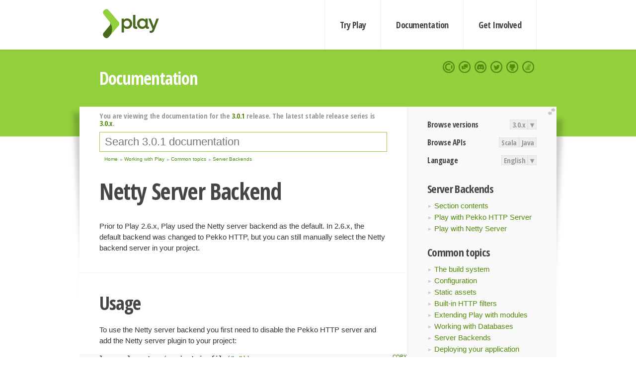

--- FILE ---
content_type: text/html; charset=UTF-8
request_url: https://www.playframework.com/documentation/3.0.1/NettyServer
body_size: 5707
content:





<!DOCTYPE html>
<html lang="en">
    <head>
        <meta charset="utf-8">
        <meta http-equiv="X-UA-Compatible" content="IE=edge,chrome=1">
        <title>
  Netty Server  - 3.0.1
</title>
        <meta name="description" content="Play Framework - The High Velocity Web Framework For Java and Scala">
        <meta name="viewport" content="width=device-width,maximum-scale=1"/>
        <link rel="stylesheet" href="/assets/lib/prettify/ecd4a5d6c0cbee10b168f6aa000c64ea-prettify.css">
        <link rel="preconnect" href="https://fonts.googleapis.com">
        <link rel="preconnect" href="https://fonts.gstatic.com" crossorigin>
        <link href="https://fonts.googleapis.com/css?family=PT+Serif:700italic" rel="stylesheet" type="text/css">
        <link href="https://fonts.googleapis.com/css?family=Open+Sans+Condensed:700,300" rel="stylesheet" type="text/css">
        <link href="https://fonts.googleapis.com/css2?family=Roboto:wght@300;700&display=swap" rel="stylesheet">
        <link rel="stylesheet" href="https://cdn.jsdelivr.net/docsearch.js/1/docsearch.min.css">
        <link rel="stylesheet" href="/assets/css/5f02d0f339152beb79a7e88f947b3ae4-main.min.css">
        <link rel="shortcut icon" href="/favicon.ico"/>
        <link rel="apple-touch-icon apple-touch-icon-precomposed" href="/apple-touch-icon.png">

        <meta name="globalsign-domain-verification" content="wISFsU3SjLaCmI4hF3fuBebFOs4shuuBnKV7fGALYz" />
        <meta name="google-site-verification" content="9oxXjOc4jWfnf21Iep-0dc2sDawa14s-Gpwho_yb5AU" />

        
            
                <meta name="docsearch:version" content="3.0.1" />
            
            <meta name="docsearch:tags" content="en" />
        

        <!--[if lt IE 9]>
        <script src="/assets/lib/html5shiv/40bd440d29b3a9371b0c63fec41ee64f-html5shiv.min.js"></script>
        <![endif]-->
        <script src="/assets/lib/jquery/641dd14370106e992d352166f5a07e99-jquery.min.js"></script>
        <script src="/assets/javascripts/dfa43b662e4de5b1b8fdc65418127def-main.js"></script>
        
<script  type="application/ld+json">
            {
                "@context" : "http://schema.org",
                "@type" : "WebSite",
                "name" : "Play Framework",
                "alternateName" : "The High Velocity Web Framework for Java and Scala",
                "url" : "https://playframework.com"
            }
        </script>

    </head>
    <body class="documentation">
        <header id="navigation">
            <div class="wrapper">
                <a href="/" id="logo">Play Framework</a>
                <nav id="sections">
                    <a href="/getting-started">Try Play</a>
                    <a href="/documentation">Documentation</a>
                    <a href="/get-involved">Get Involved</a>
                </nav>
                <nav id="social">
                    <a href="//opencollective.com/playframework"><span>Open Collective</span></a>
                    <a href="//github.com/playframework/playframework/discussions"><span>Discuss Play Forum</span></a>
                    <a href="//discord.gg/g5s2vtZ4Fa"><span>Play Discord Server</span></a>
                    <a href="//twitter.com/playframework"><span>Twitter</span></a>
                    <a href="//github.com/playframework/playframework"><span>GitHub</span></a>
                    <a href="//stackoverflow.com/questions/tagged/playframework"><span>Stackoverflow</span></a>
                </nav>
            </div>
        </header>

        <div id="getLogo">
            <div class="pan">
                <q>Is that what you're looking for?</q>
                <figure>
                    <img src="/assets/images/logos/9382fa0d736c5e7f01d0b7c2726a924d-play_full_color.svg">
                     <figcaption>
                        <a href="/assets/images/logos/9382fa0d736c5e7f01d0b7c2726a924d-play_full_color.svg">(svg)</a>
                        <a href="/assets/images/logos/3740142a5b6d7e5c73afc223f837c2ed-play_full_color.png">(png)</a>
                     </figcaption>
                </figure>
                <figure>
                    <img src="/assets/images/logos/2512c6416003429c3e7d3e9d389e52bd-play_icon_full_color.svg">
                     <figcaption>
                        <a href="/assets/images/logos/2512c6416003429c3e7d3e9d389e52bd-play_icon_full_color.svg">(svg)</a>
                        <a href="/assets/images/logos/1d627942f0b2f115f8638936a212244a-play_icon_full_color.png">(png)</a>
                     </figcaption>
                </figure>
                <figure class="reverse">
                    <img src="/assets/images/logos/1e960a0ef2cad41e1be353eb6efe5af1-play_reverse.svg">
                     <figcaption>
                        <a href="/assets/images/logos/1e960a0ef2cad41e1be353eb6efe5af1-play_reverse.svg">(svg)</a>
                        <a href="/assets/images/logos/e48e23590262d1b8f97257485c866c26-play_reverse.png">(png)</a>
                     </figcaption>
                </figure>
                <figure class="reverse">
                    <img src="/assets/images/logos/8fa87b8c379d500f2c7fa1c9816566f6-play_icon_reverse.svg">
                     <figcaption>
                        <a href="/assets/images/logos/8fa87b8c379d500f2c7fa1c9816566f6-play_icon_reverse.svg">(svg)</a>
                        <a href="/assets/images/logos/c558e825dbfaa60ab84bd0d2ee744944-play_icon_reverse.png">(png)</a>
                     </figcaption>
                </figure>
            </div>
        </div>




        

    <header id="top">
        <div class="wrapper">
            <h1>Documentation</h1>
        </div>
    </header>

    <section id="content">
        <button id="extend">extend</button>

        

    <aside>

        


<nav id="toolbar">
    <h3>Browse versions</h3>
    <div class="switch">
        
            <a ga-on="click" ga-event-category="Version" ga-event-action="3.0.x" href="/documentation/switch/3.0.x/NettyServer">3.0.x</a>
        
        <dl class="dropdown">
            <dt>▾</dt>
            <dd>
            
                <a href="/documentation/switch/3.0.x/NettyServer">3.0.x</a>
            
                <a href="/documentation/switch/3.0.9/NettyServer">3.0.9</a>
            
                <a href="/documentation/switch/3.0.8/NettyServer">3.0.8</a>
            
                <a href="/documentation/switch/3.0.7/NettyServer">3.0.7</a>
            
                <a href="/documentation/switch/3.0.6/NettyServer">3.0.6</a>
            
                <a href="/documentation/switch/3.0.5/NettyServer">3.0.5</a>
            
                <a href="/documentation/switch/3.0.4/NettyServer">3.0.4</a>
            
                <a href="/documentation/switch/3.0.3/NettyServer">3.0.3</a>
            
                <a href="/documentation/switch/3.0.2/NettyServer">3.0.2</a>
            
                <a href="/documentation/switch/3.0.1/NettyServer">3.0.1</a>
            
                <a href="/documentation/switch/3.0.0/NettyServer">3.0.0</a>
            
                <a href="/documentation/switch/2.9.x/NettyServer">2.9.x</a>
            
                <a href="/documentation/switch/2.8.x/NettyServer">2.8.x</a>
            
                <a href="/documentation/switch/2.7.x/NettyServer">2.7.x</a>
            
                <a href="/documentation/switch/2.6.x/NettyServer">2.6.x</a>
            
                <a href="/documentation/switch/2.5.x/NettyServer">2.5.x</a>
            
                <a href="/documentation/switch/2.4.x/NettyServer">2.4.x</a>
            
                <a href="/documentation/switch/2.3.x/NettyServer">2.3.x</a>
            
                <a href="/documentation/switch/2.2.x/NettyServer">2.2.x</a>
            
                <a href="/documentation/switch/2.1.x/NettyServer">2.1.x</a>
            
                <a href="/documentation/switch/2.0.x/NettyServer">2.0.x</a>
            
                <a href="/documentation/switch/1.5.x/NettyServer">1.5.x</a>
            
                <a href="/documentation/switch/1.4.x/NettyServer">1.4.x</a>
            
                <a href="/documentation/switch/1.3.x/NettyServer">1.3.x</a>
            
                <a href="/documentation/switch/1.2.x/NettyServer">1.2.x</a>
            
                <a href="/documentation/switch/1.1.1/NettyServer">1.1.1</a>
            
                <a href="/documentation/switch/1.0.3.2/NettyServer">1.0.3.2</a>
            
            </dd>
        </dl>
    </div>

    
        <h3>Browse APIs</h3>
        <div class="switch">
        
            <a ga-on="click" ga-event-category="API" ga-event-action="Scala" href="/documentation/3.0.1/api/scala/index.html">Scala</a>
        
            <a ga-on="click" ga-event-category="API" ga-event-action="Java" href="/documentation/3.0.1/api/java/index.html">Java</a>
        
        </div>
    

    <h3>Language</h3>
    <div class="switch">
        
    <a href="/preferredLang/en?path=%2Fdocumentation%2F3.0.1%2FNettyServer">English</a>

        <dl class="dropdown">
            <dt>▾</dt>
            <dd>
            
                
    <a href="/preferredLang/en?path=%2Fdocumentation%2F3.0.1%2FNettyServer">English</a>

            
                
    <a href="/preferredLang/bg?path=%2Fdocumentation%2Fbg%2Flatest%2FHome">Български</a>

            
                
    <a href="/preferredLang/fr?path=%2Fdocumentation%2Ffr%2Flatest%2FHome">Français</a>

            
                
    <a href="/preferredLang/ja?path=%2Fdocumentation%2Fja%2Flatest%2FHome">日本語</a>

            
                
    <a href="/preferredLang/tr?path=%2Fdocumentation%2Ftr%2Flatest%2FHome">Türkçe</a>

            
            </dd>
        </dl>
    </div>

</nav>


        <h3>Server Backends</h3>
<ul>
  <li><a href="Server">Section contents</a></li>
  <li><a href="PekkoHttpServer">Play with Pekko HTTP Server</a></li>
  <li><a href="NettyServer">Play with Netty Server</a></li>
</ul>
<h3>Common topics</h3>
<ul>
  <li><a href="Build">The build system</a></li>
  <li><a href="Configuration">Configuration</a></li>
  <li><a href="Assets">Static assets</a></li>
  <li><a href="Filters">Built-in HTTP filters</a></li>
  <li><a href="Modules">Extending Play with modules</a></li>
  <li><a href="Databases">Working with Databases</a></li>
  <li><a href="Server">Server Backends</a></li>
  <li><a href="Production">Deploying your application</a></li>
  <li><a href="ScheduledTasks">Scheduling tasks</a></li>
  <li><a href="Shutdown">Application Shutdown</a></li>
  <li><a href="PekkoIntegrations">Integrating with Pekko Typed &amp; Cluster Sharding</a></li>
</ul>
<h3>Working with Play</h3>
<ul>
  <li><a href="JavaHome">Play for Java developers</a></li>
  <li><a href="ScalaHome">Play for Scala developers</a></li>
  <li><a href="Build">Common topics</a></li>
</ul>
<h3>Home</h3>
<ul>
  <li><a href="Home">Home</a></li>
  <li><a href="LatestRelease">Latest release</a></li>
  <li><a href="Introduction">Getting started</a></li>
  <li><a href="HelloWorldTutorial"> Hello World Tutorial</a></li>
  <li><a href="JavaHome">Working with Play</a></li>
  <li><a href="BuildingFromSource">Contributing to Play</a></li>
  <li><a href="Philosophy">About Play</a></li>
  <li><a href="General">Akka’s License Change</a></li>
  <li><a href="Releases">Play releases</a></li>
  <li><a href="ModuleDirectory">Module directory</a></li>
  <li><a href="General#End-of-life-(EOL)-Dates">End-of-life (EOL) dates</a></li>
</ul>


    </aside>

    <article>
        
            
                


  <div id="version-header">
    You are viewing the documentation for the <a href="/documentation/3.0.1/NettyServer">3.0.1</a> release. The latest stable release series is <a href="/documentation/3.0.x/NettyServer">3.0.x</a>.
  </div>


            

            
                <form id="search">
                    <input id="search-input" type="text" autocomplete="off" spellcheck="false" autocorrect="off" placeholder="Search 3.0.1 documentation" autofocus/>
                    <button type="submit">Search</button>
                </form>
            

            
<ol id="breadcrumb" itemscope itemtype="http://schema.org/BreadcrumbList">

  
    
      <li itemprop="itemListElement" itemscope itemtype="http://schema.org/ListItem">
        <a itemprop="item" href="Home"><span itemprop="name" title="Home">Home</span></a>
        <meta itemprop="position" content="1"/>
      </li>
    
  

  
    
      <li itemprop="itemListElement" itemscope itemtype="http://schema.org/ListItem">
        <a itemprop="item" href="JavaHome"><span itemprop="name" title="Working with Play">Working with Play</span></a>
        <meta itemprop="position" content="2"/>
      </li>
    
  

  
    
      <li itemprop="itemListElement" itemscope itemtype="http://schema.org/ListItem">
        <a itemprop="item" href="Build"><span itemprop="name" title="Common topics">Common topics</span></a>
        <meta itemprop="position" content="3"/>
      </li>
    
  

  
    
      <li itemprop="itemListElement" itemscope itemtype="http://schema.org/ListItem">
        <a itemprop="item" href="Server"><span itemprop="name" title="Server Backends">Server Backends</span></a>
        <meta itemprop="position" content="4"/>
      </li>
    
  

</ol>

            <!--- Copyright (C) from 2022 The Play Framework Contributors <https://github.com/playframework>, 2011-2021 Lightbend Inc. <https://www.lightbend.com> --><h1 id="Netty-Server-Backend"><a class="section-marker" href="#Netty-Server-Backend">§</a>Netty Server Backend</h1>
<p>Prior to Play 2.6.x, Play used the Netty server backend as the default. In 2.6.x, the default backend was changed to Pekko HTTP, but you can still manually select the Netty backend server in your project.</p><h2 id="Usage"><a class="section-marker" href="#Usage">§</a>Usage</h2>
<p>To use the Netty server backend you first need to disable the Pekko HTTP server and add the Netty server plugin to your project:</p>
<pre class="prettyprint"><code class="language-scala">lazy val root = (project in file(&quot;.&quot;))
  .enablePlugins(PlayScala, PlayNettyServer)
  .disablePlugins(PlayPekkoHttpServer)
</code></pre>
<p>Now Play should automatically select the Netty server for running in dev mode, prod and in tests.</p><h2 id="Manually-selecting-the-Netty-server"><a class="section-marker" href="#Manually-selecting-the-Netty-server">§</a>Manually selecting the Netty server</h2>
<p>If for some reason you have both the Pekko HTTP and the Netty server JARs on your classpath, then Play won&rsquo;t be able to predictably choose a server backend. You&rsquo;ll need to manually select the Netty server. This can be done by explicitly overriding the <code>play.server.provider</code> configuration option and setting it to a value of <code>play.core.server.NettyServerProvider</code>.</p>
<p>The <code>play.server.provider</code> configuration setting can be set in the same way as other configuration options. Different methods of setting configuration are described in the <a href="ConfigFile">configuration file documentation</a>. Several examples of enabling the Netty server are shown below.</p>
<p>The recommended way to do this is to add the setting to two places. First, to enable Netty for the sbt <code>run</code> task, add the following to your <code>build.sbt</code>:</p>
<pre class="prettyprint"><code>PlayKeys.devSettings += &quot;play.server.provider&quot; -&gt; &quot;play.core.server.NettyServerProvider&quot;
</code></pre>
<p>Second, to enable the Netty backend for when you deploy your application or when you use the sbt <code>start</code> task, add the following to your <code>application.conf</code> file:</p>
<pre class="prettyprint"><code>play.server.provider = play.core.server.NettyServerProvider
</code></pre>
<p>By adding the setting to both <code>build.sbt</code> and <code>application.conf</code> you can ensure that the Netty backend will be used in all cases.</p><h2 id="Verifying-that-the-Netty-server-is-running"><a class="section-marker" href="#Verifying-that-the-Netty-server-is-running">§</a>Verifying that the Netty server is running</h2>
<p>When the Netty server is running the request attribute <code>RequestAttrKey.Server</code> with the value <code>netty</code> will be set for all requests. The Pekko HTTP backend will not set a value for this request attribute.</p>
<dl>
  <dt>Scala</dt>
  <dd>
  <pre class="prettyprint"><code class="language-scala">import play.api.mvc.request.RequestAttrKey

class SomeScalaController @Inject() (cc: ControllerComponents) extends AbstractController(cc) {
  def index: Action[AnyContent] = Action { request =&gt;
    assert(request.attrs.get(RequestAttrKey.Server) == Option(&quot;netty&quot;))
    // ...
  }
}</code></pre></dd>
  <dt>Java</dt>
  <dd>
  <pre class="prettyprint"><code class="language-java">import play.api.mvc.request.RequestAttrKey;

public class SomeJavaController extends Controller {

  public Result index(Http.Request request) {
    assert (request
        .attrs()
        .getOptional(RequestAttrKey.Server().asJava())
        .equals(Optional.of(&quot;netty&quot;)));
    // ...
  }
}</code></pre></dd>
</dl><h2 id="Configuring-Netty"><a class="section-marker" href="#Configuring-Netty">§</a>Configuring Netty</h2>
<p>See the <a href="SettingsNetty">SettingsNetty</a> page.</p><blockquote><p><strong>Next: </strong><a href="Production">Deploying your application</a></p></blockquote>

            
        
    </article>


        <hr class="clear"/>

        
<script  type="text/javascript">
            // On start, check if flex mod is enabled
            if (localStorage && localStorage['flex'] == "true" ) document.body.className += " flex"
        </script>

        
          
<script type="text/javascript" src="https://cdn.jsdelivr.net/docsearch.js/1/docsearch.min.js"></script>

<script  type="text/javascript">
docsearch({
    apiKey: '3a5278088008947c54a733e069ff82af',
    appId: 'TCZHH5O33A',
    indexName: 'playframework',
    inputSelector: '#search-input',
    algoliaOptions: {
        hitsPerPage: 10,
        'facetFilters': [
            
              "version: 3.0.1",
            
            "tags: en"
        ]
    }
});
</script>
        
    </section>


        <footer>
            <div id="support">
                <article class="community">
                    <h3>Community support</h3>
                    <ul>
                        <li><a href="//github.com/playframework/playframework/discussions">Discuss Forum</a></li>
                        <li><a href="//discord.gg/g5s2vtZ4Fa">Discord</a></li>
                        <li><a href="//stackoverflow.com/questions/tagged/playframework">Stackoverflow</a></li>
                    </ul>
                </article>
                <article class="professional">
                    <h3>Donate to our Collective</h3>
                    <ul>
                        <li><a href="/sponsors">If you like Play consider becoming a sponsor</a></li>
                    </ul>
                </article>
            </div>
            <div class="wrapper">
                <div>
                    <h3>Play Framework</h3>
                    <ul>
                        <li><a href="/download">Try Play</a></li>
                        <li><a href="/documentation/latest/Tutorials">Tutorials</a></li>
                        <li><a href="/documentation">Documentation</a></li>
                    </ul>
                </div>
                <div>
                    <h3>Community links</h3>
                    <ul>
                        <li><a href="http://www.indeed.com/jobs?q=%22play+framework%22&l=">Jobs <em>via Indeed</em></a></li>
                    </ul>
                </div>
                <div>
                    <h3>Code &amp; contribution</h3>
                    <ul>
                        <li><a href="/code">Code &amp; contributors</a></li>
                        <li><a href="//github.com/playframework/playframework/issues">Bug tracker <em>GitHub</em></a></li>
                        <li><a href="/get-involved">Get involved</a></li>
                    </ul>
                </div>
                <div>
                    <h3>Social networks</h3>
                    <ul>
                        <li><a href="//twitter.com/playframework"><span>Twitter</span></a></li>
                        <li><a href="//opencollective.com/playframework"><span>Open Collective</span></a></li>
                    </ul>
                </div>
            </div>
            <div class="credits">
                <p>
                    Play Framework is released under the Apache 2 License
                </p>
            </div>

        </footer>
    <script defer src="https://static.cloudflareinsights.com/beacon.min.js/vcd15cbe7772f49c399c6a5babf22c1241717689176015" integrity="sha512-ZpsOmlRQV6y907TI0dKBHq9Md29nnaEIPlkf84rnaERnq6zvWvPUqr2ft8M1aS28oN72PdrCzSjY4U6VaAw1EQ==" data-cf-beacon='{"version":"2024.11.0","token":"1fb9a43722c14cbfbeacd9653ff2a9e3","r":1,"server_timing":{"name":{"cfCacheStatus":true,"cfEdge":true,"cfExtPri":true,"cfL4":true,"cfOrigin":true,"cfSpeedBrain":true},"location_startswith":null}}' crossorigin="anonymous"></script>
</body>
</html>



<script type="text/javascript" charset="utf-8" src="/assets/lib/prettify/d435ff18c832044c3ddf7a0cf826eb72-prettify.js"></script>
<script type="text/javascript" charset="utf-8" src="/assets/lib/prettify/d3bd091d7b84099d91e889bc7c0770cb-lang-scala.js"></script>

<script  type="text/javascript">
    $(function(){
       window.prettyPrint && prettyPrint()
    });
</script>

<script type="text/javascript" charset="utf-8" src="/assets/lib/clipboard.js/15f52a1ee547f2bdd46e56747332ca2d-clipboard.min.js"></script>

<script  type="text/javascript">
(function(){
    var pre = document.getElementsByClassName('prettyprint');
    for (var i = 0; i < pre.length; i++) {
        var button = document.createElement('button');
        button.className = 'copy-button';

        pre[i].appendChild(button);
    }

    // Run Clipboard
    var copyCode = new ClipboardJS('.copy-button', {
        target: function(trigger) {
            return trigger.previousElementSibling;
        }
    });

    // On success:
    copyCode.on('success', function(event) {
        event.clearSelection();
        event.trigger.textContent = ' Success';
        window.setTimeout(function() {
            event.trigger.textContent = '';
        }, 2000);
    });

    // On error (Safari):
    // - Change the  "Press Ctrl+C to copy"
    // - Swap it to "Copy" in 2s.
    copyCode.on('error', function(event) {
        event.trigger.textContent = 'Press "Ctrl + C" to copy';
        window.setTimeout(function() {
            event.trigger.textContent = '';
        }, 5000);
    });

})();
</script>


